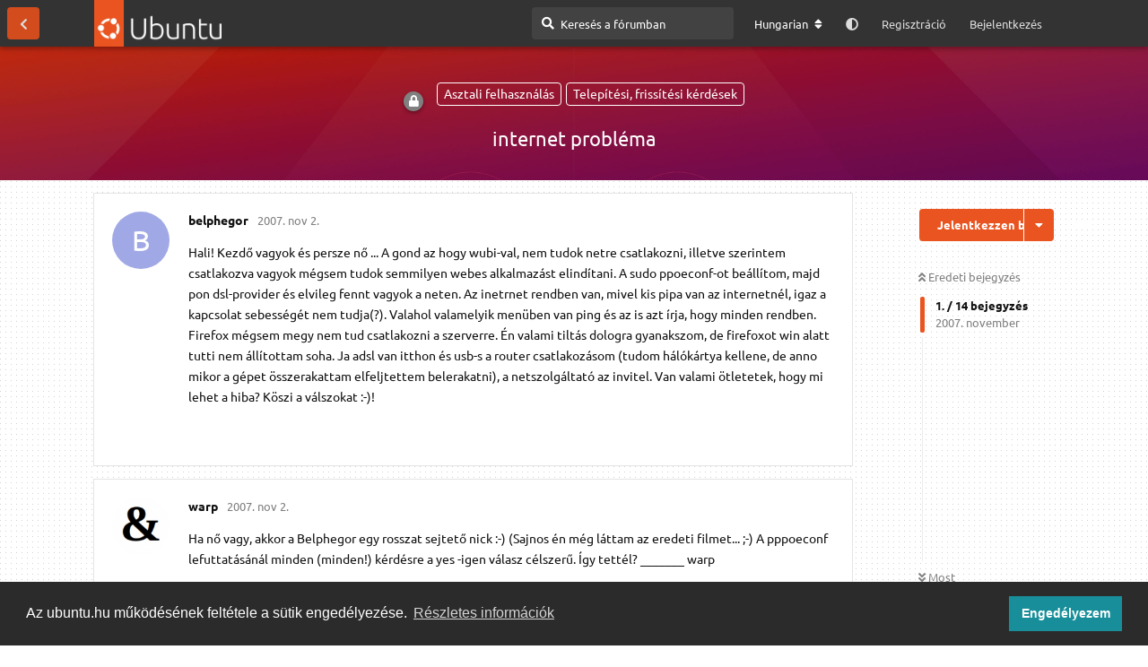

--- FILE ---
content_type: text/html; charset=utf-8
request_url: https://ubuntu.hu/d/1554-1554
body_size: 15208
content:
<!doctype html>
<html  dir="ltr"        lang="hu" >
    <head>
        <meta charset="utf-8">
        <title>internet probléma – ubuntu.hu</title>

        <link rel="canonical" href="https://ubuntu.hu/d/1554-1554">
<link rel="preload" href="https://ubuntu.hu/assets/forum.js?v=d21486d1" as="script">
<link rel="preload" href="https://ubuntu.hu/assets/forum-hu.js?v=7da5ec0e" as="script">
<link rel="preload" href="https://ubuntu.hu/assets/fonts/fa-solid-900.woff2" as="font" type="font/woff2" crossorigin="">
<link rel="preload" href="https://ubuntu.hu/assets/fonts/fa-regular-400.woff2" as="font" type="font/woff2" crossorigin="">
<meta name="viewport" content="width=device-width, initial-scale=1, maximum-scale=1, minimum-scale=1, viewport-fit=cover">
<meta name="description" content="Hali! Kezdő vagyok és persze nő ... A gond az hogy wubi-val, nem tudok netre csatlakozni, illetve szerintem csatlakozva vagyok mégsem tudok semmilyen web...">
<meta name="theme-color" content="#E95420">
<meta name="application-name" content="ubuntu.hu">
<meta name="robots" content="index, follow">
<meta name="twitter:card" content="summary_large_image">
<meta name="twitter:image" content="https://ubuntu.hu/assets/site-image-g6thtnjs.png">
<meta name="twitter:title" content="internet probléma">
<meta name="twitter:description" content="Hali! Kezdő vagyok és persze nő ... A gond az hogy wubi-val, nem tudok netre csatlakozni, illetve szerintem csatlakozva vagyok mégsem tudok semmilyen web...">
<meta name="article:published_time" content="2007-11-02T13:16:39+00:00">
<meta name="article:updated_time" content="2007-11-02T13:16:39+00:00">
<meta name="twitter:url" content="https://ubuntu.hu/d/1554-1554">
<meta name="color-scheme" content="light">
<link rel="stylesheet" media="not all and (prefers-color-scheme: dark)" class="nightmode-light" href="https://ubuntu.hu/assets/forum.css?v=8e9539e0" />
<link rel="stylesheet" media="(prefers-color-scheme: dark)" class="nightmode-dark" href="https://ubuntu.hu/assets/forum-dark.css?v=7c3516d0" />
<link rel="shortcut icon" href="https://ubuntu.hu/assets/favicon-sbxehmkw.png">
<meta property="og:site_name" content="ubuntu.hu">
<meta property="og:type" content="article">
<meta property="og:image" content="https://ubuntu.hu/assets/site-image-g6thtnjs.png">
<meta property="og:title" content="internet probléma">
<meta property="og:description" content="Hali! Kezdő vagyok és persze nő ... A gond az hogy wubi-val, nem tudok netre csatlakozni, illetve szerintem csatlakozva vagyok mégsem tudok semmilyen web...">
<meta property="og:url" content="https://ubuntu.hu/d/1554-1554">
<script type="application/ld+json">[{"@context":"http:\/\/schema.org","@type":"QAPage","publisher":{"@type":"Organization","name":"ubuntu.hu","url":"https:\/\/ubuntu.hu","description":"Magyar ubuntu k\u00f6z\u00f6ss\u00e9gi oldal. F\u00f3rum, h\u00edrek, inform\u00e1ci\u00f3k az ubuntu \u00e9s a szabad szoftverek vil\u00e1g\u00e1b\u00f3l.","logo":"https:\/\/ubuntu.hu\/assets\/logo-hvqmfz6n.png"},"image":"https:\/\/ubuntu.hu\/assets\/site-image-g6thtnjs.png","description":"Hali! Kezd\u0151 vagyok \u00e9s persze n\u0151 ... A gond az hogy wubi-val, nem tudok netre csatlakozni, illetve szerintem csatlakozva vagyok m\u00e9gsem tudok semmilyen web...","datePublished":"2007-11-02T13:16:39+00:00","dateModified":"2007-11-02T13:16:39+00:00","url":"https:\/\/ubuntu.hu\/d\/1554-1554","mainEntity":{"@type":"Question","name":"internet probl\u00e9ma","text":"Hali!\r\n\r\nKezd\u0151 vagyok \u00e9s persze n\u0151 ...\r\nA gond az hogy wubi-val, nem tudok netre csatlakozni, illetve szerintem csatlakozva vagyok m\u00e9gsem tudok semmilyen webes alkalmaz\u00e1st elind\u00edtani. A sudo ppoeconf-ot be\u00e1ll\u00edtom, majd pon dsl-provider \u00e9s elvileg fennt vagyok a neten. Az inetrnet rendben van, mivel kis pipa van az internetn\u00e9l, igaz a kapcsolat sebess\u00e9g\u00e9t nem tudja(?). Valahol valamelyik men\u00fcben van ping \u00e9s az is azt \u00edrja, hogy minden rendben. Firefox m\u00e9gsem megy nem tud csatlakozni a szerverre. \u00c9n valami tilt\u00e1s dologra gyanakszom, de firefoxot win alatt tutti nem \u00e1ll\u00edtottam soha. Ja adsl van itthon \u00e9s usb-s a router csatlakoz\u00e1som (tudom h\u00e1l\u00f3k\u00e1rtya kellene, de anno mikor a g\u00e9pet \u00f6sszerakattam elfeljtettem belerakatni), a netszolg\u00e1ltat\u00f3 az invitel.\r\nVan valami \u00f6tletetek, hogy mi lehet a hiba?\r\nK\u00f6szi a v\u00e1lszokat :-)!","dateCreated":"2007-11-02T13:16:39.000000Z","author":{"@type":"Person","name":"belphegor","url":"https:\/\/ubuntu.hu\/u\/2239"},"answerCount":12,"suggestedAnswer":[{"@type":"Answer","text":"Ha n\u0151 vagy, akkor a Belphegor egy rosszat sejtet\u0151 nick :-)  (Sajnos \u00e9n m\u00e9g l\u00e1ttam az eredeti filmet... ;-)\nA pppoeconf lefuttat\u00e1s\u00e1n\u00e1l minden (minden!) k\u00e9rd\u00e9sre a yes -igen v\u00e1lasz c\u00e9lszer\u0171. \u00cdgy tett\u00e9l?\n_______\nwarp","dateCreated":"2007-11-02T13:43:23+00:00","url":"https:\/\/ubuntu.hu\/d\/1554-1554\/2","author":{"@type":"Person","name":"warp","url":"https:\/\/ubuntu.hu\/u\/423"},"upvoteCount":0},{"@type":"Answer","text":"ui.: a rendszer\u00f3r\u00e1d viszont m\u00e9g nyarat mutat... :-)\n_______\nwarp","dateCreated":"2007-11-02T13:47:06+00:00","url":"https:\/\/ubuntu.hu\/d\/1554-1554\/3","author":{"@type":"Person","name":"warp","url":"https:\/\/ubuntu.hu\/u\/423"},"upvoteCount":0},{"@type":"Answer","text":"@\"warp\"#p55045Igen, minden k\u00e9rd\u00e9sre igent mondtam. A rendszer\u00f3ra, pedig passz szerintem j\u00f3 \u00edgy is :-).","dateCreated":"2007-11-02T13:50:53+00:00","url":"https:\/\/ubuntu.hu\/d\/1554-1554\/4","author":{"@type":"Person","name":"belphegor","url":"https:\/\/ubuntu.hu\/u\/2239"},"upvoteCount":0},{"@type":"Answer","text":"A pinget konzolb\u00f3l ind\u00edtsd.\nNem tudom, mi lehet a szervered IP-je, de valami 192.168.10.1, azt pingeld.\n(nekem 192.168.14.1)\nVagy a www.google.com -ot, mert megtal\u00e1lja \u00fagy is ha j\u00f3.\n\nEgy\u00e9bk\u00e9nt nem sz\u00fcks\u00e9ges bejelenteni, hogy csaj vagy, hacsak nem akarsz egy csom\u00f3 szm\u00e1jlit kapni. :D","dateCreated":"2007-11-02T14:01:18+00:00","url":"https:\/\/ubuntu.hu\/d\/1554-1554\/5","author":{"@type":"Person","name":"DcNdrew","url":"https:\/\/ubuntu.hu\/u\/357"},"upvoteCount":0},{"@type":"Answer","text":"@\"DcNdrew\"#p55048K\u00f6szi, mindj\u00e1rt \u00fajraindulok ubuntu-val. \nCsak nem akartam \u00e9rthetetlen seg\u00edts\u00e9get kapni :-)","dateCreated":"2007-11-02T14:11:49+00:00","url":"https:\/\/ubuntu.hu\/d\/1554-1554\/6","author":{"@type":"Person","name":"belphegor","url":"https:\/\/ubuntu.hu\/u\/2239"},"upvoteCount":0},{"@type":"Answer","text":"@\"DcNdrew\"#p55048Igazad van, konzolb\u00f3l indulva a ping-re: unreachable, de ez a v\u00e9gtelens\u00e9gig. Most mit tegyek?","dateCreated":"2007-11-02T14:41:04+00:00","url":"https:\/\/ubuntu.hu\/d\/1554-1554\/7","author":{"@type":"Person","name":"belphegor","url":"https:\/\/ubuntu.hu\/u\/2239"},"upvoteCount":0},{"@type":"Answer","text":"@\"DcNdrew\"#p55048Hali!\nSajnos tov\u00e1bbra sem tudom, hogy vajon mit rontottam el, m\u00e9g mindig nincs netem :-(.","dateCreated":"2007-11-06T20:33:07+00:00","url":"https:\/\/ubuntu.hu\/d\/1554-1554\/8","author":{"@type":"Person","name":"belphegor","url":"https:\/\/ubuntu.hu\/u\/2239"},"upvoteCount":0},{"@type":"Answer","text":"@\"belphegor\"#p55051Nekem nem kellett a dsl-provider.\nA pppoeconf ut\u00e1n automatikusan ment (nem magamn\u00e1l \u00e1ll\u00edtottam, nekem egyel\u0151re wireless van)","dateCreated":"2007-11-07T06:25:44+00:00","url":"https:\/\/ubuntu.hu\/d\/1554-1554\/9","author":{"@type":"Person","name":"DcNdrew","url":"https:\/\/ubuntu.hu\/u\/357"},"upvoteCount":0},{"@type":"Answer","text":"@\"DcNdrew\"#p55052Igen stimmel. Nekem is ki\u00edrja hogy network enable (vagy valami hasonl\u00f3), majd k\u00f6zli n\u00e9h\u00e1ny m\u00e1sodpercre r\u00e1 hogy disconnecting. De ha nincs disconnecting, akkor se j\u00f6n be semmi a t\u0171zr\u00f3k\u00e1n.\nMi\u00e9rt kapcsol szinte azonnal sz\u00e9t?","dateCreated":"2007-11-07T20:23:46+00:00","url":"https:\/\/ubuntu.hu\/d\/1554-1554\/10","author":{"@type":"Person","name":"belphegor","url":"https:\/\/ubuntu.hu\/u\/2239"},"upvoteCount":0},{"@type":"Answer","text":"Sziasztok!\n\nFogalmam sincs hogyan, de siker\u00fclt kapcsol\u00f3dni a netre. Sz\u00f3val, most ubuntu al\u00f3l jelentkezm:-).\nMindenkinek k\u00f6szi a seg\u00edts\u00e9get!\n\nB.","dateCreated":"2007-11-10T20:11:52+00:00","url":"https:\/\/ubuntu.hu\/d\/1554-1554\/11","author":{"@type":"Person","name":"belphegor","url":"https:\/\/ubuntu.hu\/u\/2239"},"upvoteCount":0},{"@type":"Answer","text":"@\"belphegor\"#p55054Nem sok volt pedig. :D:D:D\n\nLehet, hogy csak t\u00fcrelmesebbnek kellett volna legy\u00e9l, megv\u00e1rni m\u00edg becsatlakozik? :)","dateCreated":"2007-11-11T16:14:42+00:00","url":"https:\/\/ubuntu.hu\/d\/1554-1554\/12","author":{"@type":"Person","name":"DcNdrew","url":"https:\/\/ubuntu.hu\/u\/357"},"upvoteCount":0},{"@type":"Answer","text":"\n\nSziasztok!\n\nNemr\u00e9g telep\u00edtettem az ubuntu 7.10-et a g\u00e9pemre \u00e9s vhogy sehogy sem akar m\u0171k\u00f6dni a net az ubuntu mellett windows xp van a g\u00e9pen \u00e9s ott minden ok.K\u00e1beltv-s modemes netem van dhcp-vel kiosztott ip-vel.Ha valaki tud k\u00e9rem seg\u00edtsen.M\u00e1r megpr\u00f3b\u00e1ltam a s\u00fag\u00f3ban el\u00e9g sok helyen megn\u00e9ztem de b\u00e1rmit csin\u00e1ltam nem haszn\u00e1lt.Ja \u00e9s m\u00e9g annyi hogy a h\u00e1zon bel\u00fcl egy vezet\u00e9k n\u00e9lk\u00fcli router osztja meg a netet lehet h ez a gond:S!\n\nA seg\u00edts\u00e9get el\u0151re is k\u00f6sz\u00f6n\u00f6m!","dateCreated":"2008-01-17T12:27:44+00:00","url":"https:\/\/ubuntu.hu\/d\/1554-1554\/13","author":{"@type":"Person","name":"Thomass11","url":"https:\/\/ubuntu.hu\/u\/3158"},"upvoteCount":0}]}},{"@context":"http:\/\/schema.org","@type":"BreadcrumbList","itemListElement":[{"@type":"ListItem","position":1,"item":{"@type":"Thing","@id":"https:\/\/ubuntu.hu\/t\/node-78","name":"Telep\u00edt\u00e9si, friss\u00edt\u00e9si k\u00e9rd\u00e9sek","url":"https:\/\/ubuntu.hu\/t\/node-78"}},{"@type":"ListItem","position":2,"item":{"@type":"Thing","@id":"https:\/\/ubuntu.hu\/t\/node-942","name":"Asztali felhaszn\u00e1l\u00e1s","url":"https:\/\/ubuntu.hu\/t\/node-942"}}],"itemListOrder":"ItemListUnordered","numberOfItems":2},{"@context":"http:\/\/schema.org","@type":"WebSite","url":"https:\/\/ubuntu.hu\/","potentialAction":{"@type":"SearchAction","target":"https:\/\/ubuntu.hu\/?q={search_term_string}","query-input":"required name=search_term_string"}}]</script>
<link rel="alternate" type="application/atom+xml" title="Fórumtevékenység" href="https://ubuntu.hu/atom" />
<link rel="alternate" type="application/atom+xml" title="A fórum új témái" href="https://ubuntu.hu/atom/discussions" />
<link rel="alternate" type="application/atom+xml" title="Ez a téma" href="https://ubuntu.hu/atom/d/1554-1554" />

        <script>
            /* fof/nightmode workaround for browsers without (prefers-color-scheme) CSS media query support */
            if (!window.matchMedia('not all and (prefers-color-scheme), (prefers-color-scheme)').matches) {
                document.querySelector('link.nightmode-light').removeAttribute('media');
            }
        </script>
        
<link rel='manifest' href='/webmanifest'>
<meta name='apple-mobile-web-app-capable' content='yes'>
<meta id='apple-style' name='apple-mobile-web-app-status-bar-style' content='default'>
<meta id='apple-title' name='apple-mobile-web-app-title' content='ubuntu.hu'>
<link id='apple-icon-256' rel='apple-touch-icon' sizes='256x256' href='https://ubuntu.hu/assets/pwa-icon-256x256-hs4apcis.png'>
<link id='apple-icon-512' rel='apple-touch-icon' sizes='512x512' href='https://ubuntu.hu/assets/pwa-icon-512x512-s87wj1vv.png'>
    </head>

    <body>
        <script type="application/ld+json">

{

"@context": "http://schema.org",

"@type": "WebSite",

"url": "https://ubuntu.hu/",

"potentialAction": {

"@type": "SearchAction",

"target": "https://ubuntu.hu/?q={search_term_string}",

"query-input": "required name=search_term_string"

}

}

</script>

<div id="app" class="App">

    <div id="app-navigation" class="App-navigation"></div>

    <div id="drawer" class="App-drawer">

        <header id="header" class="App-header">
            <div id="header-navigation" class="Header-navigation"></div>
            <div class="container">
                <div class="Header-title">
                    <a href="https://ubuntu.hu" id="home-link">
                                                    <img src="https://ubuntu.hu/assets/logo-hvqmfz6n.png" alt="ubuntu.hu" class="Header-logo">
                                            </a>
                </div>
                <div id="header-primary" class="Header-primary"></div>
                <div id="header-secondary" class="Header-secondary"></div>
            </div>
        </header>

    </div>

    <main class="App-content">
        <div id="content"></div>

        <div id="flarum-loading" style="display: none">
    Betöltés…
</div>

<noscript>
    <div class="Alert">
        <div class="container">
            A legjobb élményhez egy modern böngésző szükséges, engedélyezett JavaScripttel.
        </div>
    </div>
</noscript>

<div id="flarum-loading-error" style="display: none">
    <div class="Alert">
        <div class="container">
            Valami félresikerült az oldal teljes verziójának betöltése során. A hiba javításához próbálja meg frissíteni az oldalt.
        </div>
    </div>
</div>

<noscript id="flarum-content">
    <div class="container">
    <h1>internet probléma</h1>

    <div>
                    <article>
                                <div class="PostUser"><h3 class="PostUser-name">belphegor</h3></div>
                <div class="Post-body">
                    <p>Hali!

Kezdő vagyok és persze nő ...
A gond az hogy wubi-val, nem tudok netre csatlakozni, illetve szerintem csatlakozva vagyok mégsem tudok semmilyen webes alkalmazást elindítani. A sudo ppoeconf-ot beállítom, majd pon dsl-provider és elvileg fennt vagyok a neten. Az inetrnet rendben van, mivel kis pipa van az internetnél, igaz a kapcsolat sebességét nem tudja(?). Valahol valamelyik menüben van ping és az is azt írja, hogy minden rendben. Firefox mégsem megy nem tud csatlakozni a szerverre. Én valami tiltás dologra gyanakszom, de firefoxot win alatt tutti nem állítottam soha. Ja adsl van itthon és usb-s a router csatlakozásom (tudom hálókártya kellene, de anno mikor a gépet összerakattam elfeljtettem belerakatni), a netszolgáltató az invitel.
Van valami ötletetek, hogy mi lehet a hiba?
Köszi a válszokat :-)!</p>
                </div>
            </article>

            <hr>
                    <article>
                                <div class="PostUser"><h3 class="PostUser-name">warp</h3></div>
                <div class="Post-body">
                    <p>Ha nő vagy, akkor a Belphegor egy rosszat sejtető nick :-)  (Sajnos én még láttam az eredeti filmet... ;-)
A pppoeconf lefuttatásánál minden (minden!) kérdésre a yes -igen válasz célszerű. Így tettél?
_______
warp</p>
                </div>
            </article>

            <hr>
                    <article>
                                <div class="PostUser"><h3 class="PostUser-name">belphegor</h3></div>
                <div class="Post-body">
                    <p><a href="https://ubuntu.hu/d/1554-1554/2" class="PostMention" data-id="55045" rel="" target="">warp</a>Igen, minden kérdésre igent mondtam. A rendszeróra, pedig passz szerintem jó így is :-).</p>
                </div>
            </article>

            <hr>
                    <article>
                                <div class="PostUser"><h3 class="PostUser-name">warp</h3></div>
                <div class="Post-body">
                    <p>ui.: a rendszerórád viszont még nyarat mutat... :-)
_______
warp</p>
                </div>
            </article>

            <hr>
                    <article>
                                <div class="PostUser"><h3 class="PostUser-name">DcNdrew</h3></div>
                <div class="Post-body">
                    <p>A pinget konzolból indítsd.
Nem tudom, mi lehet a szervered IP-je, de valami 192.168.10.1, azt pingeld.
(nekem 192.168.14.1)
Vagy a www.google.com -ot, mert megtalálja úgy is ha jó.

Egyébként nem szükséges bejelenteni, hogy csaj vagy, hacsak nem akarsz egy csomó szmájlit kapni. :D</p>
                </div>
            </article>

            <hr>
                    <article>
                                <div class="PostUser"><h3 class="PostUser-name">belphegor</h3></div>
                <div class="Post-body">
                    <p><a href="https://ubuntu.hu/d/1554-1554/5" class="PostMention" data-id="55048" rel="" target="">DcNdrew</a>Köszi, mindjárt újraindulok ubuntu-val. 
Csak nem akartam érthetetlen segítséget kapni :-)</p>
                </div>
            </article>

            <hr>
                    <article>
                                <div class="PostUser"><h3 class="PostUser-name">belphegor</h3></div>
                <div class="Post-body">
                    <p><a href="https://ubuntu.hu/d/1554-1554/5" class="PostMention" data-id="55048" rel="" target="">DcNdrew</a>Igazad van, konzolból indulva a ping-re: unreachable, de ez a végtelenségig. Most mit tegyek?</p>
                </div>
            </article>

            <hr>
                    <article>
                                <div class="PostUser"><h3 class="PostUser-name">belphegor</h3></div>
                <div class="Post-body">
                    <p><a href="https://ubuntu.hu/d/1554-1554/5" class="PostMention" data-id="55048" rel="" target="">DcNdrew</a>Hali!
Sajnos továbbra sem tudom, hogy vajon mit rontottam el, még mindig nincs netem :-(.</p>
                </div>
            </article>

            <hr>
                    <article>
                                <div class="PostUser"><h3 class="PostUser-name">DcNdrew</h3></div>
                <div class="Post-body">
                    <p><a href="https://ubuntu.hu/d/1554-1554/8" class="PostMention" data-id="55051" rel="" target="">belphegor</a>Nekem nem kellett a dsl-provider.
A pppoeconf után automatikusan ment (nem magamnál állítottam, nekem egyelőre wireless van)</p>
                </div>
            </article>

            <hr>
                    <article>
                                <div class="PostUser"><h3 class="PostUser-name">belphegor</h3></div>
                <div class="Post-body">
                    <p><a href="https://ubuntu.hu/d/1554-1554/9" class="PostMention" data-id="55052" rel="" target="">DcNdrew</a>Igen stimmel. Nekem is kiírja hogy network enable (vagy valami hasonló), majd közli néhány másodpercre rá hogy disconnecting. De ha nincs disconnecting, akkor se jön be semmi a tűzrókán.
Miért kapcsol szinte azonnal szét?</p>
                </div>
            </article>

            <hr>
                    <article>
                                <div class="PostUser"><h3 class="PostUser-name">belphegor</h3></div>
                <div class="Post-body">
                    <p>Sziasztok!

Fogalmam sincs hogyan, de sikerült kapcsolódni a netre. Szóval, most ubuntu alól jelentkezm:-).
Mindenkinek köszi a segítséget!

B.</p>
                </div>
            </article>

            <hr>
                    <article>
                                <div class="PostUser"><h3 class="PostUser-name">DcNdrew</h3></div>
                <div class="Post-body">
                    <p><a href="https://ubuntu.hu/d/1554-1554/11" class="PostMention" data-id="55054" rel="" target="">belphegor</a>Nem sok volt pedig. :D:D:D

Lehet, hogy csak türelmesebbnek kellett volna legyél, megvárni míg becsatlakozik? :)</p>
                </div>
            </article>

            <hr>
                    <article>
                                <div class="PostUser"><h3 class="PostUser-name">Thomass11</h3></div>
                <div class="Post-body">
                    <p>

Sziasztok!

Nemrég telepítettem az ubuntu 7.10-et a gépemre és vhogy sehogy sem akar működni a net az ubuntu mellett windows xp van a gépen és ott minden ok.Kábeltv-s modemes netem van dhcp-vel kiosztott ip-vel.Ha valaki tud kérem segítsen.Már megpróbáltam a súgóban elég sok helyen megnéztem de bármit csináltam nem használt.Ja és még annyi hogy a házon belül egy vezeték nélküli router osztja meg a netet lehet h ez a gond:S!

A segítséget előre is köszönöm!</p>
                </div>
            </article>

            <hr>
            </div>

    
    </div>

</noscript>


        <div class="App-composer">
            <div class="container">
                <div id="composer"></div>
            </div>
        </div>
    </main>

</div>

<footer class="footer-distributed">
    <div class="container">
			<div class="footer-left">
				<img src="https://ubuntu.hu/assets/logo-hvqmfz6n.png" />
				<!--<img src="https://ubuntu.hu/assets/ubuntu_white.svg" />-->

				<p class="footer-links">
					<a href="https://ubuntu.hu" class="link-1">Kezdőoldal</a>
					
					<a href="https://ubuntu.hu/blog">Blog</a>
				
					<a href="https://ubuntu.hu/p/3-gdpr">ÁSZF</a>
				
					<a href="https://ubuntu.hu/p/5-forum-szabalyzat">Szabályzat</a>
					
					<a href="https://ubuntu.hu/p/6-kozosseg">Kapcsolat</a>
					
				</p>

				<p class="footer-company-name cu">ubuntu.hu :: Magyar Ubuntu Közösség <span style="white-space: nowrap;">© 2007 – 2026</span></p>
			</div>

			<div class="footer-center"><div class="info_block_container">

				<div>
					<i class="fas fa-map-marker-alt"></i>
					<p><span>Önkéntes segítők:</span> <a href="https://ubuntu.hu/map">Megtekintés</a></p>
				</div>

				<div>
					<i class="fas fa-envelope"></i>
					<p><span>Webmester:</span><a href="mailto:ubuntu@hurezi.hu">ubuntu@hurezi.hu</a></p>
				</div>

			</div></div>

			<div class="footer-right">

				<p class="footer-company-about">
					<span>Közösségi csatornáink:</span>
				</p>

				<div class="footer-icons">

					<a href="https://www.facebook.com/ubuntuhu" target="_blank"><i class="fab fa-facebook-f"></i></a>
					<a href="https://riot.grin.hu/#/room/#ubuntu-hour:grin.hu" target="_blank">[M]</a>
					<a href="https://web.libera.chat/?channels=#ubuntu-hu" target="_blank">IRC</a>

				</div>
				<p class="footer-company-about cc">
				Az oldal tartalma, ahol másként nem jelezzük, <a href="https://creativecommons.org/licenses/by-sa/4.0/deed.hu" target="_blank">Creative&nbsp;Commons Nevezd&nbsp;meg! – Így&nbsp;add&nbsp;tovább!</a> licenc alatt érhető el.</p>

			</div>
    </div>
</footer>


        <div id="modal"></div>
        <div id="alerts"></div>

        <script>
            document.getElementById('flarum-loading').style.display = 'block';
            var flarum = {extensions: {}};
        </script>

        <script src="https://ubuntu.hu/assets/forum.js?v=d21486d1"></script>
<script src="https://ubuntu.hu/assets/forum-hu.js?v=7da5ec0e"></script>

        <script id="flarum-json-payload" type="application/json">{"fof-nightmode.assets.day":"https:\/\/ubuntu.hu\/assets\/forum.css?v=8e9539e0","fof-nightmode.assets.night":"https:\/\/ubuntu.hu\/assets\/forum-dark.css?v=7c3516d0","resources":[{"type":"forums","id":"1","attributes":{"title":"ubuntu.hu","description":"Magyar ubuntu k\u00f6z\u00f6ss\u00e9gi oldal. F\u00f3rum, h\u00edrek, inform\u00e1ci\u00f3k az ubuntu \u00e9s a szabad szoftverek vil\u00e1g\u00e1b\u00f3l.","showLanguageSelector":true,"baseUrl":"https:\/\/ubuntu.hu","basePath":"","baseOrigin":"https:\/\/ubuntu.hu","debug":false,"apiUrl":"https:\/\/ubuntu.hu\/api","welcomeTitle":"\u00dcdv\u00f6z\u00f6lj\u00fck az ubuntu.hu oldal\u00e1n","welcomeMessage":"Itt megtal\u00e1lhatja a rendszerrel, illetve a ny\u00edlt forr\u00e1sk\u00f3d\u00fa alkalmaz\u00e1sokkal kapcsolatos inform\u00e1ci\u00f3kat, \u00e9rdekess\u00e9geket. Csatlakozzon a besz\u00e9lget\u00e9sekhez, blogoljon, seg\u00edtse \u00d6n is a k\u00f6z\u00f6ss\u00e9get. J\u00f3 f\u00f3rumoz\u00e1st k\u00edv\u00e1nunk!","themePrimaryColor":"#E95420","themeSecondaryColor":"#333333","logoUrl":"https:\/\/ubuntu.hu\/assets\/logo-hvqmfz6n.png","faviconUrl":"https:\/\/ubuntu.hu\/assets\/favicon-sbxehmkw.png","headerHtml":"\u003Cscript type=\u0022application\/ld+json\u0022\u003E\n\n{\n\n\u0022@context\u0022: \u0022http:\/\/schema.org\u0022,\n\n\u0022@type\u0022: \u0022WebSite\u0022,\n\n\u0022url\u0022: \u0022https:\/\/ubuntu.hu\/\u0022,\n\n\u0022potentialAction\u0022: {\n\n\u0022@type\u0022: \u0022SearchAction\u0022,\n\n\u0022target\u0022: \u0022https:\/\/ubuntu.hu\/?q={search_term_string}\u0022,\n\n\u0022query-input\u0022: \u0022required name=search_term_string\u0022\n\n}\n\n}\n\n\u003C\/script\u003E","footerHtml":"\u003Cfooter class=\u0022footer-distributed\u0022\u003E\n    \u003Cdiv class=\u0022container\u0022\u003E\n\t\t\t\u003Cdiv class=\u0022footer-left\u0022\u003E\n\t\t\t\t\u003Cimg src=\u0022https:\/\/ubuntu.hu\/assets\/logo-hvqmfz6n.png\u0022 \/\u003E\n\t\t\t\t\u003C!--\u003Cimg src=\u0022https:\/\/ubuntu.hu\/assets\/ubuntu_white.svg\u0022 \/\u003E--\u003E\n\n\t\t\t\t\u003Cp class=\u0022footer-links\u0022\u003E\n\t\t\t\t\t\u003Ca href=\u0022https:\/\/ubuntu.hu\u0022 class=\u0022link-1\u0022\u003EKezd\u0151oldal\u003C\/a\u003E\n\t\t\t\t\t\n\t\t\t\t\t\u003Ca href=\u0022https:\/\/ubuntu.hu\/blog\u0022\u003EBlog\u003C\/a\u003E\n\t\t\t\t\n\t\t\t\t\t\u003Ca href=\u0022https:\/\/ubuntu.hu\/p\/3-gdpr\u0022\u003E\u00c1SZF\u003C\/a\u003E\n\t\t\t\t\n\t\t\t\t\t\u003Ca href=\u0022https:\/\/ubuntu.hu\/p\/5-forum-szabalyzat\u0022\u003ESzab\u00e1lyzat\u003C\/a\u003E\n\t\t\t\t\t\n\t\t\t\t\t\u003Ca href=\u0022https:\/\/ubuntu.hu\/p\/6-kozosseg\u0022\u003EKapcsolat\u003C\/a\u003E\n\t\t\t\t\t\n\t\t\t\t\u003C\/p\u003E\n\n\t\t\t\t\u003Cp class=\u0022footer-company-name cu\u0022\u003Eubuntu.hu :: Magyar Ubuntu K\u00f6z\u00f6ss\u00e9g \u003Cspan style=\u0022white-space: nowrap;\u0022\u003E\u00a9 2007 \u2013 2026\u003C\/span\u003E\u003C\/p\u003E\n\t\t\t\u003C\/div\u003E\n\n\t\t\t\u003Cdiv class=\u0022footer-center\u0022\u003E\u003Cdiv class=\u0022info_block_container\u0022\u003E\n\n\t\t\t\t\u003Cdiv\u003E\n\t\t\t\t\t\u003Ci class=\u0022fas fa-map-marker-alt\u0022\u003E\u003C\/i\u003E\n\t\t\t\t\t\u003Cp\u003E\u003Cspan\u003E\u00d6nk\u00e9ntes seg\u00edt\u0151k:\u003C\/span\u003E \u003Ca href=\u0022https:\/\/ubuntu.hu\/map\u0022\u003EMegtekint\u00e9s\u003C\/a\u003E\u003C\/p\u003E\n\t\t\t\t\u003C\/div\u003E\n\n\t\t\t\t\u003Cdiv\u003E\n\t\t\t\t\t\u003Ci class=\u0022fas fa-envelope\u0022\u003E\u003C\/i\u003E\n\t\t\t\t\t\u003Cp\u003E\u003Cspan\u003EWebmester:\u003C\/span\u003E\u003Ca href=\u0022mailto:ubuntu@hurezi.hu\u0022\u003Eubuntu@hurezi.hu\u003C\/a\u003E\u003C\/p\u003E\n\t\t\t\t\u003C\/div\u003E\n\n\t\t\t\u003C\/div\u003E\u003C\/div\u003E\n\n\t\t\t\u003Cdiv class=\u0022footer-right\u0022\u003E\n\n\t\t\t\t\u003Cp class=\u0022footer-company-about\u0022\u003E\n\t\t\t\t\t\u003Cspan\u003EK\u00f6z\u00f6ss\u00e9gi csatorn\u00e1ink:\u003C\/span\u003E\n\t\t\t\t\u003C\/p\u003E\n\n\t\t\t\t\u003Cdiv class=\u0022footer-icons\u0022\u003E\n\n\t\t\t\t\t\u003Ca href=\u0022https:\/\/www.facebook.com\/ubuntuhu\u0022 target=\u0022_blank\u0022\u003E\u003Ci class=\u0022fab fa-facebook-f\u0022\u003E\u003C\/i\u003E\u003C\/a\u003E\n\t\t\t\t\t\u003Ca href=\u0022https:\/\/riot.grin.hu\/#\/room\/#ubuntu-hour:grin.hu\u0022 target=\u0022_blank\u0022\u003E[M]\u003C\/a\u003E\n\t\t\t\t\t\u003Ca href=\u0022https:\/\/web.libera.chat\/?channels=#ubuntu-hu\u0022 target=\u0022_blank\u0022\u003EIRC\u003C\/a\u003E\n\n\t\t\t\t\u003C\/div\u003E\n\t\t\t\t\u003Cp class=\u0022footer-company-about cc\u0022\u003E\n\t\t\t\tAz oldal tartalma, ahol m\u00e1sk\u00e9nt nem jelezz\u00fck, \u003Ca href=\u0022https:\/\/creativecommons.org\/licenses\/by-sa\/4.0\/deed.hu\u0022 target=\u0022_blank\u0022\u003ECreative\u0026nbsp;Commons Nevezd\u0026nbsp;meg! \u2013 \u00cdgy\u0026nbsp;add\u0026nbsp;tov\u00e1bb!\u003C\/a\u003E licenc alatt \u00e9rhet\u0151 el.\u003C\/p\u003E\n\n\t\t\t\u003C\/div\u003E\n    \u003C\/div\u003E\n\u003C\/footer\u003E","allowSignUp":true,"defaultRoute":"\/all","canViewForum":true,"canStartDiscussion":false,"canSearchUsers":false,"canCreateAccessToken":false,"canModerateAccessTokens":false,"assetsBaseUrl":"https:\/\/ubuntu.hu\/assets","canBypassTagCounts":false,"minPrimaryTags":"1","maxPrimaryTags":"3","minSecondaryTags":"0","maxSecondaryTags":"2","canConfigureSeo":false,"canViewFlags":false,"guidelinesUrl":null,"afrux-forum-widgets-core.config":{"instances":[],"disabled":["afrux-news-widget:news","justoverclock-welcomebox:WelcomeBoxWdg","afrux-forum-stats-widget:forumStats","justoverclock-custom-html-widget:CustomHtml","justoverclock-hot-discussions:discHot","ubuntuhu-alert:Alert"]},"afrux-forum-widgets-core.preferDataWithInitialLoad":false,"canSeeUserDirectoryLink":false,"userDirectoryDefaultSort":"default","userDirectorySmallCards":false,"userDirectoryDisableGlobalSearchSource":false,"userDirectoryLinkGroupMentions":true,"webbinaro-calendar.hide_host":false,"blogTags":["955","957","956","965"],"blogRedirectsEnabled":"both","blogCommentsEnabled":"1","blogHideTags":"1","blogDefaultImage":"blog-default-u0k7kqo9.png","canWriteBlogPosts":false,"blogCategoryHierarchy":"1","blogAddSidebarNav":"1","canApproveBlogPosts":false,"blogFeaturedCount":"3","blogAddHero":"1","url":"https:\/\/nostupidgifts.com\/UbuntuMap\/ubuntumap.php?uid=0\u0026name=\u0026ts=1768722633\u0026sig=4bebfa3eb14f920ded64633530d1c7468a74baf1","consentText":"\u003Cp\u003EA magyar Ubuntu felhaszn\u00e1l\u00f3k t\u00e9rk\u00e9pe azokat az Ubuntu felhaszn\u00e1l\u00f3kat gy\u0171jti, akik sz\u00edvesen seg\u00edten\u00e9nek m\u00e1soknak a rendszer be\u00e1ll\u00edt\u00e1s\u00e1ban \u00e9s haszn\u00e1lat\u00e1ban. A t\u00e9rk\u00e9pen a seg\u00edts\u00e9gny\u00fajt\u00e1sra is hajland\u00f3 felhaszn\u00e1l\u00f3k \u003Cstrong\u003Enarancs sz\u00ednnel\u003C\/strong\u003E, a \u201esima\u201d felhaszn\u00e1l\u00f3k pedig \u003Cstrong\u003Efekete sz\u00ednnel\u003C\/strong\u003E vannak felt\u00fcntetve.\u003C\/p\u003E\n\u003Cp\u003EHa \u00d6n is szeretne felker\u00fclni a t\u00e9rk\u00e9pre, akkor a t\u00e9rk\u00e9p alatti gombra kattintva a feliratkoz\u00e1si \u0171rlapra lesz \u00e1tir\u00e1ny\u00edtva. Leiratkozni, adatot m\u00f3dos\u00edtani ugyanezen linken lehet\u003C\/p\u003E\n\u003Cp\u003EA t\u00e9rk\u00e9p m\u0171k\u00f6d\u00e9s\u00e9vel kapcsolatos \u00e9szrev\u00e9telekkel, k\u00e9r\u00e9sekkel kapcsolatban visszajelz\u00e9st \u003Cstrong\u003Es\u00f6mike\u003C\/strong\u003E felhaszn\u00e1l\u00f3nknak lehet adni.\u003C\/p\u003E","contentTitle":"\u00d6nk\u00e9ntes seg\u00edt\u0151k t\u00e9rk\u00e9pe","contentTitleIcon":"fas fa-map","contentMenuTitle":"\u00d6nk\u00e9ntes seg\u00edt\u0151k","contentMenuTitleIcon":"fas fa-map-marker-alt","formButtonTitle":"Ir\u00e1ny az \u0171rlap","ubuntuhu-alert.customCode":"Karbantart\u00e1s miatt a mai napon (2025. december 18. 00:00-t\u00f3l) az ubuntu.hu id\u0151nk\u00e9nt nem lesz el\u00e9rhet\u0151. A karbantart\u00e1s v\u00e1rhat\u00f3an f\u00e9l \u00f3r\u00e1t vesz ig\u00e9nybe. Meg\u00e9rt\u00e9seteket k\u00f6sz\u00f6nj\u00fck!","sycho-profile-cover.max_size":null,"hCaptchaDarkMode":false,"postWithoutHCaptcha":false,"canGenerateBackups":true,"HideGuestBox":false,"justoverclock-welcomebox.UseWidget":true,"imgUrl":"","justoverclock-hot-discussions.discLimit":null,"justoverclock-custom-html-widget.customCode":"\u003Cimg src=\u0022https:\/\/ubuntu.hu\/extras\/released.png\u0022 alt=\u0022Megjelent az ubuntu 21.10\u0022 style=\u0022max-width: 100%;\u0022 \/\u003E\n\u003Cp\u003E\u003Ca href=\u0022https:\/\/ubuntu.hu\/d\/45647-hamarosan-megjelenik-az-ubuntu-uj-2110-es-verzioja\u0022 target=\u0022_self\u0022 style=\u0022color:#808080 !important;\u0022\u003ER\u00e9szletek megtekint\u00e9se \u003E\u003E\u003E\u003C\/a\u003E\u003C\/p\u003E","ianm-syndication.plugin.forum-format":"rss","ianm-syndication.plugin.forum-icons":true,"fof-user-bio.maxLength":200,"fof-user-bio.maxLines":0,"fof-upload.canUpload":false,"fof-upload.canDownload":false,"fof-upload.composerButtonVisiblity":"both","ReactionConverts":[null,null,"thumbsup"],"fofReactionsAllowAnonymous":false,"fofReactionsCdnUrl":"https:\/\/cdnjs.cloudflare.com\/ajax\/libs\/twemoji\/14.0.2\/72x72\/[codepoint].png","canStartPolls":false,"canStartGlobalPolls":false,"canUploadPollImages":false,"canStartPollGroup":false,"canViewPollGroups":false,"pollsDirectoryDefaultSort":"-createdAt","globalPollsEnabled":false,"pollGroupsEnabled":false,"allowPollOptionImage":false,"pollMaxOptions":10,"fofNightMode_autoUnsupportedFallback":1,"fofNightMode.showThemeToggleOnHeaderAlways":false,"fof-nightmode.default_theme":0,"fofNightMode.showThemeToggleInSolid":true,"fof-merge-discussions.search_limit":4,"fof-cookie-consent.consentText":"Az ubuntu.hu m\u0171k\u00f6d\u00e9s\u00e9nek felt\u00e9tele a s\u00fctik enged\u00e9lyez\u00e9se.","fof-cookie-consent.buttonText":"Enged\u00e9lyezem","fof-cookie-consent.learnMoreLinkText":"R\u00e9szletes inform\u00e1ci\u00f3k","fof-cookie-consent.learnMoreLinkUrl":"https:\/\/ubuntu.hu\/p\/3-gdpr","fof-cookie-consent.backgroundColor":"#2b2b2b","fof-cookie-consent.textColor":"#ffffff","fof-cookie-consent.buttonBackgroundColor":"#178e99","fof-cookie-consent.buttonTextColor":"#ffffff","fof-cookie-consent.ccTheme":"#2b2b2b","canStartPrivateDiscussion":false,"canStartPrivateDiscussionWithUsers":false,"canAddMoreThanTwoUserRecipients":false,"canStartPrivateDiscussionWithGroups":false,"canStartPrivateDiscussionWithBlockers":false,"byobu.icon-badge":"fas fa-comments","byobu.icon-postAction":"fas fa-comments","fof-best-answer.show_max_lines":0,"showTagsInSearchResults":true,"removeSolutionResultsFromMainSearch":false,"solutionSearchEnabled":true,"canSelectBestAnswerOwnPost":true,"useAlternativeBestAnswerUi":false,"showBestAnswerFilterUi":true,"bestAnswerDiscussionSidebarJumpButton":false,"pusherKey":"3a6942954cb7754195b2","pusherCluster":"eu","displayNameDriver":"nickname","setNicknameOnRegistration":true,"randomizeUsernameOnRegistration":false,"allowUsernameMentionFormat":true,"clarkwinkelmann-group-list.showSideNavLink":true,"clarkwinkelmann-group-list.showAvatarBadges":false,"clarkwinkelmann-group-list.showOnlineStatus":true,"emojioneAreaConfig":{"search":true,"recentEmojis":true,"filtersPosition":"top","searchPosition":"top","tones":true,"autocomplete":false},"emojioneAreaCloseOnPick":false,"emojioneAreaHideFlarumButton":true,"pwa-icon-256x256Url":"https:\/\/ubuntu.hu\/assets\/pwa-icon-256x256-hs4apcis.png","pwa-icon-512x512Url":"https:\/\/ubuntu.hu\/assets\/pwa-icon-512x512-s87wj1vv.png","vapidPublicKey":"BLCMdTgMVr4ovtInUGu_FBkYmXxgVLpZKyF4dYdY6XVE3D_-7gHleB9LaVKfc19bpVUULOc0fTD6O8_ltOx8VVI","antoinefr-online.titleoflist":"Online felhaszn\u00e1l\u00f3k:","afrux-forum-stats-widget.stats":{"discussionCount":{"label":"T\u00e9m\u00e1k","icon":"far fa-comments","value":45452,"prettyValue":"45.45K"},"userCount":{"label":"Felhaszn\u00e1l\u00f3k","icon":"fas fa-users","value":40824,"prettyValue":"40.82K"},"commentPostCount":{"label":"Bejegyz\u00e9sek","icon":"far fa-comment-dots","value":689069,"prettyValue":"689.07K"}}},"relationships":{"groups":{"data":[{"type":"groups","id":"1"},{"type":"groups","id":"2"},{"type":"groups","id":"3"},{"type":"groups","id":"4"},{"type":"groups","id":"5"},{"type":"groups","id":"6"},{"type":"groups","id":"7"}]},"tags":{"data":[{"type":"tags","id":"941"},{"type":"tags","id":"942"},{"type":"tags","id":"943"},{"type":"tags","id":"944"},{"type":"tags","id":"946"},{"type":"tags","id":"950"},{"type":"tags","id":"955"},{"type":"tags","id":"956"},{"type":"tags","id":"957"},{"type":"tags","id":"965"},{"type":"tags","id":"960"},{"type":"tags","id":"964"},{"type":"tags","id":"962"},{"type":"tags","id":"963"}]},"reactions":{"data":[{"type":"reactions","id":"1"},{"type":"reactions","id":"2"},{"type":"reactions","id":"3"},{"type":"reactions","id":"4"},{"type":"reactions","id":"5"},{"type":"reactions","id":"6"},{"type":"reactions","id":"7"},{"type":"reactions","id":"9"},{"type":"reactions","id":"10"}]},"online":{"data":[]}}},{"type":"groups","id":"1","attributes":{"nameSingular":"Adminisztr\u00e1tor","namePlural":"Adminisztr\u00e1torok","color":"#B72A2A","icon":"fas fa-wrench","isHidden":0}},{"type":"groups","id":"2","attributes":{"nameSingular":"Vend\u00e9g","namePlural":"Vend\u00e9gek","color":null,"icon":null,"isHidden":0}},{"type":"groups","id":"3","attributes":{"nameSingular":"Tag","namePlural":"Tagok","color":null,"icon":null,"isHidden":0}},{"type":"groups","id":"4","attributes":{"nameSingular":"Moder\u00e1tor","namePlural":"Moder\u00e1torok","color":"#80349E","icon":"fas fa-bolt","isHidden":0}},{"type":"groups","id":"5","attributes":{"nameSingular":"Cikk\u00edr\u00f3","namePlural":"Cikk\u00edr\u00f3k","color":"#2c1ad0","icon":"fas fa-pencil-alt","isHidden":0}},{"type":"groups","id":"6","attributes":{"nameSingular":"Korrektor","namePlural":"Korrektorok","color":"#55cc00","icon":"fas fa-paragraph","isHidden":0}},{"type":"groups","id":"7","attributes":{"nameSingular":"Esem\u00e9nyszervez\u0151","namePlural":"Esem\u00e9nyszervez\u0151k","color":"#813d9c","icon":"fas fa-calendar","isHidden":0}},{"type":"tags","id":"941","attributes":{"name":"Ubuntu.hu (a magyar k\u00f6z\u00f6ss\u00e9g)","description":"","slug":"node-941","color":"","backgroundUrl":null,"backgroundMode":null,"icon":null,"discussionCount":40,"position":3,"defaultSort":null,"isChild":false,"isHidden":false,"lastPostedAt":"2026-01-06T10:36:48+00:00","canStartDiscussion":false,"canAddToDiscussion":false,"isBlog":false,"isQnA":true,"reminders":false}},{"type":"tags","id":"942","attributes":{"name":"Asztali felhaszn\u00e1l\u00e1s","description":"","slug":"node-942","color":"","backgroundUrl":null,"backgroundMode":null,"icon":null,"discussionCount":614,"position":2,"defaultSort":null,"isChild":false,"isHidden":false,"lastPostedAt":"2026-01-16T08:48:10+00:00","canStartDiscussion":false,"canAddToDiscussion":false,"isBlog":false,"isQnA":true,"reminders":false}},{"type":"tags","id":"943","attributes":{"name":"Egy\u00e9b felhaszn\u00e1l\u00e1s","description":"","slug":"node-943","color":"","backgroundUrl":null,"backgroundMode":null,"icon":null,"discussionCount":99,"position":4,"defaultSort":null,"isChild":false,"isHidden":false,"lastPostedAt":"2025-11-02T10:00:49+00:00","canStartDiscussion":false,"canAddToDiscussion":false,"isBlog":false,"isQnA":true,"reminders":false}},{"type":"tags","id":"944","attributes":{"name":"Arch\u00edvum","description":"A f\u00f3rum f\u0151 szervez\u0151eleme 2007 okt\u00f3ber\u00e9t\u0151l kezdve nem a verzi\u00f3sz\u00e1m, mivel a k\u00e9rd\u00e9sek t\u00f6bbs\u00e9g\u00e9nek csak egyszer\u0171en egy jellemz\u0151je a sok k\u00f6z\u00fcl az Ubuntu Linux verzi\u00f3ja \u2013 \u00e1ltal\u00e1ban a k\u00e9rd\u00e9sek t\u00e9m\u00e1ja sokkal l\u00e9nyegesebb. Ennek megfelel\u0151en a kor\u00e1bbi f\u00f3rumt\u00e9m\u00e1k \u00e9rhet\u0151ek el itt.","slug":"archivum","color":"","backgroundUrl":null,"backgroundMode":null,"icon":"fas fa-archive","discussionCount":0,"position":6,"defaultSort":null,"isChild":false,"isHidden":false,"lastPostedAt":null,"canStartDiscussion":false,"canAddToDiscussion":false,"isBlog":false,"isQnA":true,"reminders":false}},{"type":"tags","id":"946","attributes":{"name":"Abszol\u00fat kezd\u0151","description":"Azoknak, akik csak most kezdenek el ismerkedni az Ubuntuval.","slug":"node-946","color":"#888888","backgroundUrl":null,"backgroundMode":null,"icon":"","discussionCount":276,"position":1,"defaultSort":null,"isChild":false,"isHidden":false,"lastPostedAt":"2026-01-13T19:41:37+00:00","canStartDiscussion":false,"canAddToDiscussion":false,"isBlog":false,"isQnA":true,"reminders":false}},{"type":"tags","id":"950","attributes":{"name":"Egy\u00e9b","description":"","slug":"node-950","color":"","backgroundUrl":null,"backgroundMode":null,"icon":null,"discussionCount":141,"position":5,"defaultSort":null,"isChild":false,"isHidden":false,"lastPostedAt":"2026-01-12T14:58:35+00:00","canStartDiscussion":false,"canAddToDiscussion":false,"isBlog":false,"isQnA":true,"reminders":false}},{"type":"tags","id":"955","attributes":{"name":"Esem\u00e9nyek","description":"Az Ubuntuval \u00e9s a k\u00f6z\u00f6ss\u00e9ggel kapcsolatos esem\u00e9nyek helye","slug":"esemenyek","color":"#f47421","backgroundUrl":null,"backgroundMode":null,"icon":"fas fa-calendar","discussionCount":40,"position":7,"defaultSort":null,"isChild":false,"isHidden":false,"lastPostedAt":"2025-12-17T22:04:02+00:00","canStartDiscussion":false,"canAddToDiscussion":false,"isBlog":true,"isQnA":false,"reminders":false}},{"type":"tags","id":"956","attributes":{"name":"Blogok","description":"Az ubuntu.hu felhaszn\u00e1l\u00f3inak blogjait tal\u00e1lja ezen a helyen","slug":"blogok","color":"#6699ff","backgroundUrl":null,"backgroundMode":null,"icon":"fas fa-blog","discussionCount":78,"position":0,"defaultSort":null,"isChild":false,"isHidden":false,"lastPostedAt":"2026-01-12T12:41:21+00:00","canStartDiscussion":false,"canAddToDiscussion":false,"isBlog":true,"isQnA":false,"reminders":false}},{"type":"tags","id":"957","attributes":{"name":"Le\u00edr\u00e1sok, bemutat\u00f3k","description":"Az ubuntu.hu k\u00f6z\u00f6ss\u00e9g \u00e1ltal szerkesztett bejegyz\u00e9sek, dokument\u00e1ci\u00f3k, \u00e9rdekes bemutat\u00f3k, le\u00edr\u00e1sok gy\u0171jtem\u00e9nye.","slug":"leirasok-bemutatok","color":"#6b6bb6","backgroundUrl":null,"backgroundMode":null,"icon":"fas fa-book-open","discussionCount":20,"position":8,"defaultSort":null,"isChild":false,"isHidden":false,"lastPostedAt":"2026-01-05T10:00:23+00:00","canStartDiscussion":false,"canAddToDiscussion":false,"isBlog":true,"isQnA":false,"reminders":false}},{"type":"tags","id":"965","attributes":{"name":"H\u00edrek","description":"Az Ubuntuval \u00e9s a k\u00f6z\u00f6ss\u00e9ggel kapcsolatos h\u00edrek helye","slug":"hirek","color":"#008000","backgroundUrl":null,"backgroundMode":null,"icon":"fas fa-bullhorn ","discussionCount":22,"position":9,"defaultSort":null,"isChild":false,"isHidden":false,"lastPostedAt":"2025-11-14T05:11:12+00:00","canStartDiscussion":false,"canAddToDiscussion":false,"isBlog":true,"isQnA":false,"reminders":false}},{"type":"tags","id":"960","attributes":{"name":"24.04 LTS","description":"Noble Numbat","slug":"24-04-lts","color":"","backgroundUrl":null,"backgroundMode":null,"icon":"","discussionCount":6,"position":null,"defaultSort":null,"isChild":false,"isHidden":false,"lastPostedAt":"2025-12-12T02:36:55+00:00","canStartDiscussion":false,"canAddToDiscussion":false,"isBlog":false,"isQnA":false,"reminders":false}},{"type":"tags","id":"964","attributes":{"name":"20.04 LTS","description":"Focal Fossa","slug":"20-04-lts","color":"","backgroundUrl":null,"backgroundMode":null,"icon":"","discussionCount":2,"position":null,"defaultSort":null,"isChild":false,"isHidden":false,"lastPostedAt":"2025-10-10T16:10:55+00:00","canStartDiscussion":false,"canAddToDiscussion":false,"isBlog":false,"isQnA":false,"reminders":false}},{"type":"tags","id":"962","attributes":{"name":"25.04","description":"Plucky Puffin","slug":"25-04","color":"","backgroundUrl":null,"backgroundMode":null,"icon":"","discussionCount":1,"position":null,"defaultSort":null,"isChild":false,"isHidden":false,"lastPostedAt":"2025-05-01T19:13:36+00:00","canStartDiscussion":false,"canAddToDiscussion":false,"isBlog":false,"isQnA":false,"reminders":false}},{"type":"tags","id":"963","attributes":{"name":"18.04 LTS","description":"Bionic Beaver","slug":"18-04-lts","color":"","backgroundUrl":null,"backgroundMode":null,"icon":"","discussionCount":1,"position":null,"defaultSort":null,"isChild":false,"isHidden":false,"lastPostedAt":"2025-04-21T10:38:36+00:00","canStartDiscussion":false,"canAddToDiscussion":false,"isBlog":false,"isQnA":false,"reminders":false}},{"type":"reactions","id":"1","attributes":{"identifier":"thumbsup","display":null,"type":"emoji","enabled":true}},{"type":"reactions","id":"2","attributes":{"identifier":"thumbsdown","display":null,"type":"emoji","enabled":true}},{"type":"reactions","id":"3","attributes":{"identifier":"laughing","display":null,"type":"emoji","enabled":true}},{"type":"reactions","id":"4","attributes":{"identifier":"confused","display":null,"type":"emoji","enabled":true}},{"type":"reactions","id":"5","attributes":{"identifier":"heart","display":null,"type":"emoji","enabled":true}},{"type":"reactions","id":"6","attributes":{"identifier":"tada","display":null,"type":"emoji","enabled":true}},{"type":"reactions","id":"7","attributes":{"identifier":"beer","display":null,"type":"emoji","enabled":true}},{"type":"reactions","id":"9","attributes":{"identifier":"ok_hand","display":null,"type":"emoji","enabled":true}},{"type":"reactions","id":"10","attributes":{"identifier":"coffe","display":null,"type":"emoji","enabled":true}}],"session":{"userId":0,"csrfToken":"n6wubH1thdTSBxLQDG2cmvsZncyyZDbQtrTpN8xd"},"locales":{"hu":"Hungarian","en":"English"},"locale":"hu","ralkage-hcaptcha.credentials.site":"d768e0fc-953f-4bc5-be3b-1d8266480e42","ralkage-hcaptcha.type":"","fof-reactions.cdnUrl":"https:\/\/cdnjs.cloudflare.com\/ajax\/libs\/twemoji\/14.0.2\/72x72\/[codepoint].png","davwheat-custom-sidenav-links.link-data":"[{\u0022icon\u0022:\u0022fas fa-newspaper\u0022,\u0022text\u0022:\u0022H\u00edrek\u0022,\u0022url\u0022:\u0022https:\/\/ubuntu.hu\/blog\/category\/hirek\u0022,\u0022internal\u0022:true},{\u0022icon\u0022:\u0022fas fa-download\u0022,\u0022text\u0022:\u0022Let\u00f6lt\u00e9s\u0022,\u0022url\u0022:\u0022https:\/\/ubuntu.hu\/p\/8-letoltesek\u0022,\u0022internal\u0022:true},{\u0022icon\u0022:\u0022fas fa-circle\u0022,\u0022text\u0022:\u0022A k\u00f6z\u00f6ss\u00e9g\u0022,\u0022url\u0022:\u0022https:\/\/ubuntu.hu\/p\/6-kozosseg\u0022,\u0022internal\u0022:true},{\u0022icon\u0022:\u0022fas fa-info\u0022,\u0022text\u0022:\u0022Viselked\u00e9si Szab\u00e1lyzat\u0022,\u0022url\u0022:\u0022https:\/\/ubuntu.hu\/p\/5-forum-szabalyzat\u0022,\u0022internal\u0022:true},{\u0022icon\u0022:\u0022fas fa-link\u0022,\u0022text\u0022:\u0022Felhaszn\u00e1l\u00e1si felt\u00e9telek\u0022,\u0022url\u0022:\u0022https:\/\/ubuntu.hu\/p\/7-az-ubuntu-hu-felhasznalasi-feltetelei\u0022,\u0022internal\u0022:true},{\u0022icon\u0022:\u0022fas fa-shield-alt\u0022,\u0022text\u0022:\u0022GDPR\u0022,\u0022url\u0022:\u0022https:\/\/ubuntu.hu\/p\/3-gdpr\u0022,\u0022internal\u0022:true}]","davwheat-custom-sidenav-links.position":"above-tags-link","davwheat-custom-sidenav-links.top-spacer":"1","davwheat-custom-sidenav-links.bottom-spacer":"1","apiDocument":{"data":{"type":"discussions","id":"1554","attributes":{"title":"internet probl\u00e9ma","slug":"1554-1554","commentCount":13,"participantCount":0,"createdAt":"2007-11-02T13:16:39+00:00","lastPostedAt":"2007-11-02T13:16:39+00:00","lastPostNumber":13,"canReply":false,"canRename":false,"canDelete":false,"canHide":false,"isApproved":true,"hasBestAnswer":false,"bestAnswerSetAt":null,"canTag":false,"isSticky":false,"canSticky":false,"isLocked":true,"canLock":false,"canSeeReactions":false,"hasPoll":false,"canStartPoll":false,"canMerge":false,"canEditRecipients":false,"canEditUserRecipients":false,"canEditGroupRecipients":false,"isPrivateDiscussion":false,"canSelectBestAnswer":false,"subscription":null},"relationships":{"user":{"data":{"type":"users","id":"2239"}},"posts":{"data":[{"type":"posts","id":"1271"},{"type":"posts","id":"55045"},{"type":"posts","id":"55046"},{"type":"posts","id":"55047"},{"type":"posts","id":"55048"},{"type":"posts","id":"55049"},{"type":"posts","id":"55050"},{"type":"posts","id":"55051"},{"type":"posts","id":"55052"},{"type":"posts","id":"55053"},{"type":"posts","id":"55054"},{"type":"posts","id":"55055"},{"type":"posts","id":"55056"},{"type":"posts","id":"664723"}]},"tags":{"data":[{"type":"tags","id":"78"},{"type":"tags","id":"942"}]},"seoMeta":{"data":{"type":"seoMeta","id":"20053"}},"firstPost":{"data":{"type":"posts","id":"1271"}},"recipientUsers":{"data":[]},"recipientGroups":{"data":[]}}},"included":[{"type":"users","id":"2239","attributes":{"username":"belphegor","displayName":"belphegor","avatarUrl":null,"slug":"2239","nearataTwoFactorCanEnable":true,"nearataTwoFactorAppEnabled":false,"joinTime":"2007-11-02T13:02:47+00:00","discussionCount":1,"commentCount":7,"canEdit":false,"canEditCredentials":false,"canEditGroups":false,"canDelete":false,"lastSeenAt":"2007-11-10T20:09:47+00:00","canSuspend":false,"canModerateEvents":false,"canStartEvents":false,"canViewEvents":true,"cover":null,"cover_thumbnail":null,"canSetProfileCover":false,"bio":"","canViewBio":true,"canEditBio":false,"fof-upload-uploadCountCurrent":null,"fof-upload-uploadCountAll":null,"blocksPd":false,"bestAnswerCount":0,"canSpamblock":false,"canEditNickname":false},"relationships":{"groups":{"data":[]}}},{"type":"users","id":"423","attributes":{"username":"warp","displayName":"warp","avatarUrl":"https:\/\/ubuntu.hu\/assets\/avatars\/KACRdFzP1mAdIzNt.png","slug":"423","joinTime":"2007-05-04T16:45:40+00:00","discussionCount":212,"commentCount":3268,"canEdit":false,"canEditCredentials":false,"canEditGroups":false,"canDelete":false,"lastSeenAt":"2026-01-17T14:02:08+00:00","nearataTwoFactorCanEnable":true,"nearataTwoFactorAppEnabled":false,"canSuspend":false,"canModerateEvents":false,"canStartEvents":false,"canViewEvents":true,"cover":null,"cover_thumbnail":null,"canSetProfileCover":false,"bio":"","canViewBio":true,"canEditBio":false,"fof-upload-uploadCountCurrent":null,"fof-upload-uploadCountAll":null,"blocksPd":false,"bestAnswerCount":1,"canSpamblock":false,"canEditNickname":false},"relationships":{"groups":{"data":[]}}},{"type":"users","id":"357","attributes":{"username":"DcNdrew","displayName":"DcNdrew","avatarUrl":null,"slug":"357","joinTime":"2007-05-01T19:08:58+00:00","discussionCount":46,"commentCount":5985,"canEdit":false,"canEditCredentials":false,"canEditGroups":false,"canDelete":false,"lastSeenAt":"2021-03-12T09:30:23+00:00","nearataTwoFactorCanEnable":true,"nearataTwoFactorAppEnabled":false,"canSuspend":false,"canModerateEvents":false,"canStartEvents":false,"canViewEvents":true,"cover":null,"cover_thumbnail":null,"canSetProfileCover":false,"bio":"","canViewBio":true,"canEditBio":false,"fof-upload-uploadCountCurrent":null,"fof-upload-uploadCountAll":null,"blocksPd":false,"bestAnswerCount":0,"canSpamblock":false,"canEditNickname":false},"relationships":{"groups":{"data":[]}}},{"type":"users","id":"3158","attributes":{"username":"Thomass11","displayName":"Thomass11","avatarUrl":null,"slug":"3158","joinTime":"2008-01-17T12:14:02+00:00","discussionCount":0,"commentCount":2,"canEdit":false,"canEditCredentials":false,"canEditGroups":false,"canDelete":false,"lastSeenAt":"2008-09-03T20:48:46+00:00","nearataTwoFactorCanEnable":true,"nearataTwoFactorAppEnabled":false,"canSuspend":false,"canModerateEvents":false,"canStartEvents":false,"canViewEvents":true,"cover":null,"cover_thumbnail":null,"canSetProfileCover":false,"bio":"","canViewBio":true,"canEditBio":false,"fof-upload-uploadCountCurrent":null,"fof-upload-uploadCountAll":null,"blocksPd":false,"bestAnswerCount":0,"canSpamblock":false,"canEditNickname":false},"relationships":{"groups":{"data":[]}}},{"type":"users","id":"1","attributes":{"username":"administrator","displayName":"administrator","avatarUrl":null,"slug":"1","joinTime":"2021-09-10T13:30:48+00:00","discussionCount":2,"commentCount":36,"canEdit":false,"canEditCredentials":false,"canEditGroups":false,"canDelete":false,"lastSeenAt":"2021-10-18T21:18:02+00:00","nearataTwoFactorCanEnable":true,"nearataTwoFactorAppEnabled":false,"canSuspend":false,"canModerateEvents":false,"canStartEvents":false,"canViewEvents":true,"cover":null,"cover_thumbnail":null,"canSetProfileCover":false,"bio":"","canViewBio":true,"canEditBio":false,"fof-upload-uploadCountCurrent":null,"fof-upload-uploadCountAll":null,"blocksPd":false,"bestAnswerCount":0,"canSpamblock":false,"canEditNickname":false},"relationships":{"groups":{"data":[{"type":"groups","id":"1"}]}}},{"type":"posts","id":"1271","attributes":{"number":1,"createdAt":"2007-11-02T13:16:39+00:00","contentType":"comment","contentHtml":"\u003Cp\u003EHali!\r\n\r\nKezd\u0151 vagyok \u00e9s persze n\u0151 ...\r\nA gond az hogy wubi-val, nem tudok netre csatlakozni, illetve szerintem csatlakozva vagyok m\u00e9gsem tudok semmilyen webes alkalmaz\u00e1st elind\u00edtani. A sudo ppoeconf-ot be\u00e1ll\u00edtom, majd pon dsl-provider \u00e9s elvileg fennt vagyok a neten. Az inetrnet rendben van, mivel kis pipa van az internetn\u00e9l, igaz a kapcsolat sebess\u00e9g\u00e9t nem tudja(?). Valahol valamelyik men\u00fcben van ping \u00e9s az is azt \u00edrja, hogy minden rendben. Firefox m\u00e9gsem megy nem tud csatlakozni a szerverre. \u00c9n valami tilt\u00e1s dologra gyanakszom, de firefoxot win alatt tutti nem \u00e1ll\u00edtottam soha. Ja adsl van itthon \u00e9s usb-s a router csatlakoz\u00e1som (tudom h\u00e1l\u00f3k\u00e1rtya kellene, de anno mikor a g\u00e9pet \u00f6sszerakattam elfeljtettem belerakatni), a netszolg\u00e1ltat\u00f3 az invitel.\r\nVan valami \u00f6tletetek, hogy mi lehet a hiba?\r\nK\u00f6szi a v\u00e1lszokat :-)!\u003C\/p\u003E","renderFailed":false,"canEdit":false,"canDelete":false,"canHide":false,"mentionedByCount":0,"canFlag":false,"isApproved":true,"canApprove":false,"canReact":false,"canDeletePostReactions":false,"reactionCounts":{"1":0,"2":0,"3":0,"4":0,"5":0,"6":0,"7":0,"9":0,"10":0},"userReactionIdentifier":null,"canStartPoll":false,"canLike":false,"likesCount":0},"relationships":{"discussion":{"data":{"type":"discussions","id":"1554"}},"user":{"data":{"type":"users","id":"2239"}},"polls":{"data":[]},"mentionedBy":{"data":[]},"likes":{"data":[]}}},{"type":"posts","id":"55045","attributes":{"number":2,"createdAt":"2007-11-02T13:43:23+00:00","contentType":"comment","contentHtml":"\u003Cp\u003EHa n\u0151 vagy, akkor a Belphegor egy rosszat sejtet\u0151 nick :-)  (Sajnos \u00e9n m\u00e9g l\u00e1ttam az eredeti filmet... ;-)\nA pppoeconf lefuttat\u00e1s\u00e1n\u00e1l minden (minden!) k\u00e9rd\u00e9sre a yes -igen v\u00e1lasz c\u00e9lszer\u0171. \u00cdgy tett\u00e9l?\n_______\nwarp\u003C\/p\u003E","renderFailed":false,"canEdit":false,"canDelete":false,"canHide":false,"mentionedByCount":1,"canFlag":false,"isApproved":true,"canApprove":false,"canReact":false,"canDeletePostReactions":false,"reactionCounts":{"1":0,"2":0,"3":0,"4":0,"5":0,"6":0,"7":0,"9":0,"10":0},"userReactionIdentifier":null,"canStartPoll":false,"canLike":false,"likesCount":0},"relationships":{"discussion":{"data":{"type":"discussions","id":"1554"}},"user":{"data":{"type":"users","id":"423"}},"polls":{"data":[]},"mentionedBy":{"data":[{"type":"posts","id":"55047"}]},"likes":{"data":[]}}},{"type":"posts","id":"55047","attributes":{"number":4,"createdAt":"2007-11-02T13:50:53+00:00","contentType":"comment","contentHtml":"\u003Cp\u003E\u003Ca href=\u0022https:\/\/ubuntu.hu\/d\/1554-1554\/2\u0022 class=\u0022PostMention\u0022 data-id=\u002255045\u0022 rel=\u0022\u0022 target=\u0022\u0022\u003Ewarp\u003C\/a\u003EIgen, minden k\u00e9rd\u00e9sre igent mondtam. A rendszer\u00f3ra, pedig passz szerintem j\u00f3 \u00edgy is :-).\u003C\/p\u003E","renderFailed":false,"mentionedByCount":0,"canEdit":false,"canDelete":false,"canHide":false,"canFlag":false,"isApproved":true,"canApprove":false,"canReact":false,"canDeletePostReactions":false,"reactionCounts":{"1":0,"2":0,"3":0,"4":0,"5":0,"6":0,"7":0,"9":0,"10":0},"userReactionIdentifier":null,"canStartPoll":false,"canLike":false,"likesCount":0},"relationships":{"user":{"data":{"type":"users","id":"2239"}},"discussion":{"data":{"type":"discussions","id":"1554"}},"polls":{"data":[]},"mentionedBy":{"data":[]},"likes":{"data":[]}}},{"type":"posts","id":"55046","attributes":{"number":3,"createdAt":"2007-11-02T13:47:06+00:00","contentType":"comment","contentHtml":"\u003Cp\u003Eui.: a rendszer\u00f3r\u00e1d viszont m\u00e9g nyarat mutat... :-)\n_______\nwarp\u003C\/p\u003E","renderFailed":false,"canEdit":false,"canDelete":false,"canHide":false,"mentionedByCount":0,"canFlag":false,"isApproved":true,"canApprove":false,"canReact":false,"canDeletePostReactions":false,"reactionCounts":{"1":0,"2":0,"3":0,"4":0,"5":0,"6":0,"7":0,"9":0,"10":0},"userReactionIdentifier":null,"canStartPoll":false,"canLike":false,"likesCount":0},"relationships":{"discussion":{"data":{"type":"discussions","id":"1554"}},"user":{"data":{"type":"users","id":"423"}},"polls":{"data":[]},"mentionedBy":{"data":[]},"likes":{"data":[]}}},{"type":"posts","id":"55048","attributes":{"number":5,"createdAt":"2007-11-02T14:01:18+00:00","contentType":"comment","contentHtml":"\u003Cp\u003EA pinget konzolb\u00f3l ind\u00edtsd.\nNem tudom, mi lehet a szervered IP-je, de valami 192.168.10.1, azt pingeld.\n(nekem 192.168.14.1)\nVagy a www.google.com -ot, mert megtal\u00e1lja \u00fagy is ha j\u00f3.\n\nEgy\u00e9bk\u00e9nt nem sz\u00fcks\u00e9ges bejelenteni, hogy csaj vagy, hacsak nem akarsz egy csom\u00f3 szm\u00e1jlit kapni. :D\u003C\/p\u003E","renderFailed":false,"canEdit":false,"canDelete":false,"canHide":false,"mentionedByCount":3,"canFlag":false,"isApproved":true,"canApprove":false,"canReact":false,"canDeletePostReactions":false,"reactionCounts":{"1":0,"2":0,"3":0,"4":0,"5":0,"6":0,"7":0,"9":0,"10":0},"userReactionIdentifier":null,"canStartPoll":false,"canLike":false,"likesCount":0},"relationships":{"discussion":{"data":{"type":"discussions","id":"1554"}},"user":{"data":{"type":"users","id":"357"}},"polls":{"data":[]},"mentionedBy":{"data":[{"type":"posts","id":"55049"},{"type":"posts","id":"55050"},{"type":"posts","id":"55051"}]},"likes":{"data":[]}}},{"type":"posts","id":"55049","attributes":{"number":6,"createdAt":"2007-11-02T14:11:49+00:00","contentType":"comment","contentHtml":"\u003Cp\u003E\u003Ca href=\u0022https:\/\/ubuntu.hu\/d\/1554-1554\/5\u0022 class=\u0022PostMention\u0022 data-id=\u002255048\u0022 rel=\u0022\u0022 target=\u0022\u0022\u003EDcNdrew\u003C\/a\u003EK\u00f6szi, mindj\u00e1rt \u00fajraindulok ubuntu-val. \nCsak nem akartam \u00e9rthetetlen seg\u00edts\u00e9get kapni :-)\u003C\/p\u003E","renderFailed":false,"mentionedByCount":0,"canEdit":false,"canDelete":false,"canHide":false,"canFlag":false,"isApproved":true,"canApprove":false,"canReact":false,"canDeletePostReactions":false,"reactionCounts":{"1":0,"2":0,"3":0,"4":0,"5":0,"6":0,"7":0,"9":0,"10":0},"userReactionIdentifier":null,"canStartPoll":false,"canLike":false,"likesCount":0},"relationships":{"user":{"data":{"type":"users","id":"2239"}},"discussion":{"data":{"type":"discussions","id":"1554"}},"polls":{"data":[]},"mentionedBy":{"data":[]},"likes":{"data":[]}}},{"type":"posts","id":"55050","attributes":{"number":7,"createdAt":"2007-11-02T14:41:04+00:00","contentType":"comment","contentHtml":"\u003Cp\u003E\u003Ca href=\u0022https:\/\/ubuntu.hu\/d\/1554-1554\/5\u0022 class=\u0022PostMention\u0022 data-id=\u002255048\u0022 rel=\u0022\u0022 target=\u0022\u0022\u003EDcNdrew\u003C\/a\u003EIgazad van, konzolb\u00f3l indulva a ping-re: unreachable, de ez a v\u00e9gtelens\u00e9gig. Most mit tegyek?\u003C\/p\u003E","renderFailed":false,"mentionedByCount":0,"canEdit":false,"canDelete":false,"canHide":false,"canFlag":false,"isApproved":true,"canApprove":false,"canReact":false,"canDeletePostReactions":false,"reactionCounts":{"1":0,"2":0,"3":0,"4":0,"5":0,"6":0,"7":0,"9":0,"10":0},"userReactionIdentifier":null,"canStartPoll":false,"canLike":false,"likesCount":0},"relationships":{"user":{"data":{"type":"users","id":"2239"}},"discussion":{"data":{"type":"discussions","id":"1554"}},"polls":{"data":[]},"mentionedBy":{"data":[]},"likes":{"data":[]}}},{"type":"posts","id":"55051","attributes":{"number":8,"createdAt":"2007-11-06T20:33:07+00:00","contentType":"comment","contentHtml":"\u003Cp\u003E\u003Ca href=\u0022https:\/\/ubuntu.hu\/d\/1554-1554\/5\u0022 class=\u0022PostMention\u0022 data-id=\u002255048\u0022 rel=\u0022\u0022 target=\u0022\u0022\u003EDcNdrew\u003C\/a\u003EHali!\nSajnos tov\u00e1bbra sem tudom, hogy vajon mit rontottam el, m\u00e9g mindig nincs netem :-(.\u003C\/p\u003E","renderFailed":false,"mentionedByCount":1,"canEdit":false,"canDelete":false,"canHide":false,"canFlag":false,"isApproved":true,"canApprove":false,"canReact":false,"canDeletePostReactions":false,"reactionCounts":{"1":0,"2":0,"3":0,"4":0,"5":0,"6":0,"7":0,"9":0,"10":0},"userReactionIdentifier":null,"canStartPoll":false,"canLike":false,"likesCount":0},"relationships":{"user":{"data":{"type":"users","id":"2239"}},"discussion":{"data":{"type":"discussions","id":"1554"}},"polls":{"data":[]},"mentionedBy":{"data":[{"type":"posts","id":"55052"}]},"likes":{"data":[]}}},{"type":"posts","id":"55052","attributes":{"number":9,"createdAt":"2007-11-07T06:25:44+00:00","contentType":"comment","contentHtml":"\u003Cp\u003E\u003Ca href=\u0022https:\/\/ubuntu.hu\/d\/1554-1554\/8\u0022 class=\u0022PostMention\u0022 data-id=\u002255051\u0022 rel=\u0022\u0022 target=\u0022\u0022\u003Ebelphegor\u003C\/a\u003ENekem nem kellett a dsl-provider.\nA pppoeconf ut\u00e1n automatikusan ment (nem magamn\u00e1l \u00e1ll\u00edtottam, nekem egyel\u0151re wireless van)\u003C\/p\u003E","renderFailed":false,"mentionedByCount":1,"canEdit":false,"canDelete":false,"canHide":false,"canFlag":false,"isApproved":true,"canApprove":false,"canReact":false,"canDeletePostReactions":false,"reactionCounts":{"1":0,"2":0,"3":0,"4":0,"5":0,"6":0,"7":0,"9":0,"10":0},"userReactionIdentifier":null,"canStartPoll":false,"canLike":false,"likesCount":0},"relationships":{"user":{"data":{"type":"users","id":"357"}},"discussion":{"data":{"type":"discussions","id":"1554"}},"polls":{"data":[]},"mentionedBy":{"data":[{"type":"posts","id":"55053"}]},"likes":{"data":[]}}},{"type":"posts","id":"55053","attributes":{"number":10,"createdAt":"2007-11-07T20:23:46+00:00","contentType":"comment","contentHtml":"\u003Cp\u003E\u003Ca href=\u0022https:\/\/ubuntu.hu\/d\/1554-1554\/9\u0022 class=\u0022PostMention\u0022 data-id=\u002255052\u0022 rel=\u0022\u0022 target=\u0022\u0022\u003EDcNdrew\u003C\/a\u003EIgen stimmel. Nekem is ki\u00edrja hogy network enable (vagy valami hasonl\u00f3), majd k\u00f6zli n\u00e9h\u00e1ny m\u00e1sodpercre r\u00e1 hogy disconnecting. De ha nincs disconnecting, akkor se j\u00f6n be semmi a t\u0171zr\u00f3k\u00e1n.\nMi\u00e9rt kapcsol szinte azonnal sz\u00e9t?\u003C\/p\u003E","renderFailed":false,"mentionedByCount":0,"canEdit":false,"canDelete":false,"canHide":false,"canFlag":false,"isApproved":true,"canApprove":false,"canReact":false,"canDeletePostReactions":false,"reactionCounts":{"1":0,"2":0,"3":0,"4":0,"5":0,"6":0,"7":0,"9":0,"10":0},"userReactionIdentifier":null,"canStartPoll":false,"canLike":false,"likesCount":0},"relationships":{"user":{"data":{"type":"users","id":"2239"}},"discussion":{"data":{"type":"discussions","id":"1554"}},"polls":{"data":[]},"mentionedBy":{"data":[]},"likes":{"data":[]}}},{"type":"posts","id":"55054","attributes":{"number":11,"createdAt":"2007-11-10T20:11:52+00:00","contentType":"comment","contentHtml":"\u003Cp\u003ESziasztok!\n\nFogalmam sincs hogyan, de siker\u00fclt kapcsol\u00f3dni a netre. Sz\u00f3val, most ubuntu al\u00f3l jelentkezm:-).\nMindenkinek k\u00f6szi a seg\u00edts\u00e9get!\n\nB.\u003C\/p\u003E","renderFailed":false,"canEdit":false,"canDelete":false,"canHide":false,"mentionedByCount":1,"canFlag":false,"isApproved":true,"canApprove":false,"canReact":false,"canDeletePostReactions":false,"reactionCounts":{"1":0,"2":0,"3":0,"4":0,"5":0,"6":0,"7":0,"9":0,"10":0},"userReactionIdentifier":null,"canStartPoll":false,"canLike":false,"likesCount":0},"relationships":{"discussion":{"data":{"type":"discussions","id":"1554"}},"user":{"data":{"type":"users","id":"2239"}},"polls":{"data":[]},"mentionedBy":{"data":[{"type":"posts","id":"55055"}]},"likes":{"data":[]}}},{"type":"posts","id":"55055","attributes":{"number":12,"createdAt":"2007-11-11T16:14:42+00:00","contentType":"comment","contentHtml":"\u003Cp\u003E\u003Ca href=\u0022https:\/\/ubuntu.hu\/d\/1554-1554\/11\u0022 class=\u0022PostMention\u0022 data-id=\u002255054\u0022 rel=\u0022\u0022 target=\u0022\u0022\u003Ebelphegor\u003C\/a\u003ENem sok volt pedig. :D:D:D\n\nLehet, hogy csak t\u00fcrelmesebbnek kellett volna legy\u00e9l, megv\u00e1rni m\u00edg becsatlakozik? :)\u003C\/p\u003E","renderFailed":false,"mentionedByCount":0,"canEdit":false,"canDelete":false,"canHide":false,"canFlag":false,"isApproved":true,"canApprove":false,"canReact":false,"canDeletePostReactions":false,"reactionCounts":{"1":0,"2":0,"3":0,"4":0,"5":0,"6":0,"7":0,"9":0,"10":0},"userReactionIdentifier":null,"canStartPoll":false,"canLike":false,"likesCount":0},"relationships":{"user":{"data":{"type":"users","id":"357"}},"discussion":{"data":{"type":"discussions","id":"1554"}},"polls":{"data":[]},"mentionedBy":{"data":[]},"likes":{"data":[]}}},{"type":"posts","id":"55056","attributes":{"number":13,"createdAt":"2008-01-17T12:27:44+00:00","contentType":"comment","contentHtml":"\u003Cp\u003E\n\nSziasztok!\n\nNemr\u00e9g telep\u00edtettem az ubuntu 7.10-et a g\u00e9pemre \u00e9s vhogy sehogy sem akar m\u0171k\u00f6dni a net az ubuntu mellett windows xp van a g\u00e9pen \u00e9s ott minden ok.K\u00e1beltv-s modemes netem van dhcp-vel kiosztott ip-vel.Ha valaki tud k\u00e9rem seg\u00edtsen.M\u00e1r megpr\u00f3b\u00e1ltam a s\u00fag\u00f3ban el\u00e9g sok helyen megn\u00e9ztem de b\u00e1rmit csin\u00e1ltam nem haszn\u00e1lt.Ja \u00e9s m\u00e9g annyi hogy a h\u00e1zon bel\u00fcl egy vezet\u00e9k n\u00e9lk\u00fcli router osztja meg a netet lehet h ez a gond:S!\n\nA seg\u00edts\u00e9get el\u0151re is k\u00f6sz\u00f6n\u00f6m!\u003C\/p\u003E","renderFailed":false,"canEdit":false,"canDelete":false,"canHide":false,"mentionedByCount":0,"canFlag":false,"isApproved":true,"canApprove":false,"canReact":false,"canDeletePostReactions":false,"reactionCounts":{"1":0,"2":0,"3":0,"4":0,"5":0,"6":0,"7":0,"9":0,"10":0},"userReactionIdentifier":null,"canStartPoll":false,"canLike":false,"likesCount":0},"relationships":{"discussion":{"data":{"type":"discussions","id":"1554"}},"user":{"data":{"type":"users","id":"3158"}},"polls":{"data":[]},"mentionedBy":{"data":[]},"likes":{"data":[]}}},{"type":"posts","id":"664723","attributes":{"number":14,"createdAt":"2022-04-18T12:41:39+00:00","contentType":"discussionLocked","content":{"locked":true},"canEdit":false,"canDelete":false,"canHide":false,"mentionedByCount":0,"canFlag":false,"isApproved":true,"canApprove":false,"canReact":false,"canDeletePostReactions":false,"reactionCounts":{"1":0,"2":0,"3":0,"4":0,"5":0,"6":0,"7":0,"9":0,"10":0},"userReactionIdentifier":null,"canStartPoll":false,"canLike":false,"likesCount":0},"relationships":{"discussion":{"data":{"type":"discussions","id":"1554"}},"user":{"data":{"type":"users","id":"1"}},"polls":{"data":[]},"mentionedBy":{"data":[]},"likes":{"data":[]}}},{"type":"groups","id":"1","attributes":{"nameSingular":"Adminisztr\u00e1tor","namePlural":"Adminisztr\u00e1torok","color":"#B72A2A","icon":"fas fa-wrench","isHidden":0}},{"type":"tags","id":"78","attributes":{"name":"Telep\u00edt\u00e9si, friss\u00edt\u00e9si k\u00e9rd\u00e9sek","description":"Ubuntu \u00e9s egy\u00e9b lesz\u00e1rmazottak telep\u00edt\u00e9s\u00e9vel \u00e9s friss\u00edt\u00e9s\u00e9vel kapcsolatos k\u00e9rd\u00e9sek.","slug":"node-78","color":"","backgroundUrl":null,"backgroundMode":null,"icon":null,"discussionCount":89,"position":1,"defaultSort":null,"isChild":true,"isHidden":false,"lastPostedAt":"2026-01-05T10:00:23+00:00","canStartDiscussion":false,"canAddToDiscussion":false,"isBlog":false,"isQnA":true,"reminders":false},"relationships":{"parent":{"data":{"type":"tags","id":"942"}}}},{"type":"tags","id":"942","attributes":{"name":"Asztali felhaszn\u00e1l\u00e1s","description":"","slug":"node-942","color":"","backgroundUrl":null,"backgroundMode":null,"icon":null,"discussionCount":614,"position":2,"defaultSort":null,"isChild":false,"isHidden":false,"lastPostedAt":"2026-01-16T08:48:10+00:00","canStartDiscussion":false,"canAddToDiscussion":false,"isBlog":false,"isQnA":true,"reminders":false}},{"type":"seoMeta","id":"20053","attributes":{"objectType":"discussions","objectId":1554,"autoUpdateData":true,"title":"internet probl\u00e9ma","description":"Hali! Kezd\u0151 vagyok \u00e9s persze n\u0151 ... A gond az hogy wubi-val, nem tudok netre csatlakozni, illetve szerintem csatlakozva vagyok m\u00e9gsem tudok semmilyen web...","keywords":null,"robotsNoindex":false,"robotsNofollow":false,"robotsNoarchive":false,"robotsNoimageindex":false,"robotsNosnippet":false,"twitterTitle":null,"twitterDescription":null,"twitterImage":null,"twitterImageSource":"auto","openGraphTitle":null,"openGraphDescription":null,"openGraphImage":null,"openGraphImageSource":"auto","estimatedReadingTime":43,"createdAt":"2007-11-02T13:16:39+00:00","updatedAt":"2007-11-02T13:16:39+00:00"}}]}}</script>

        <script>
            const data = JSON.parse(document.getElementById('flarum-json-payload').textContent);
            document.getElementById('flarum-loading').style.display = 'none';

            try {
                flarum.core.app.load(data);
                flarum.core.app.bootExtensions(flarum.extensions);
                flarum.core.app.boot();
            } catch (e) {
                var error = document.getElementById('flarum-loading-error');
                error.innerHTML += document.getElementById('flarum-content').textContent;
                error.style.display = 'block';
                throw e;
            }
        </script>

        
    </body>
</html>
